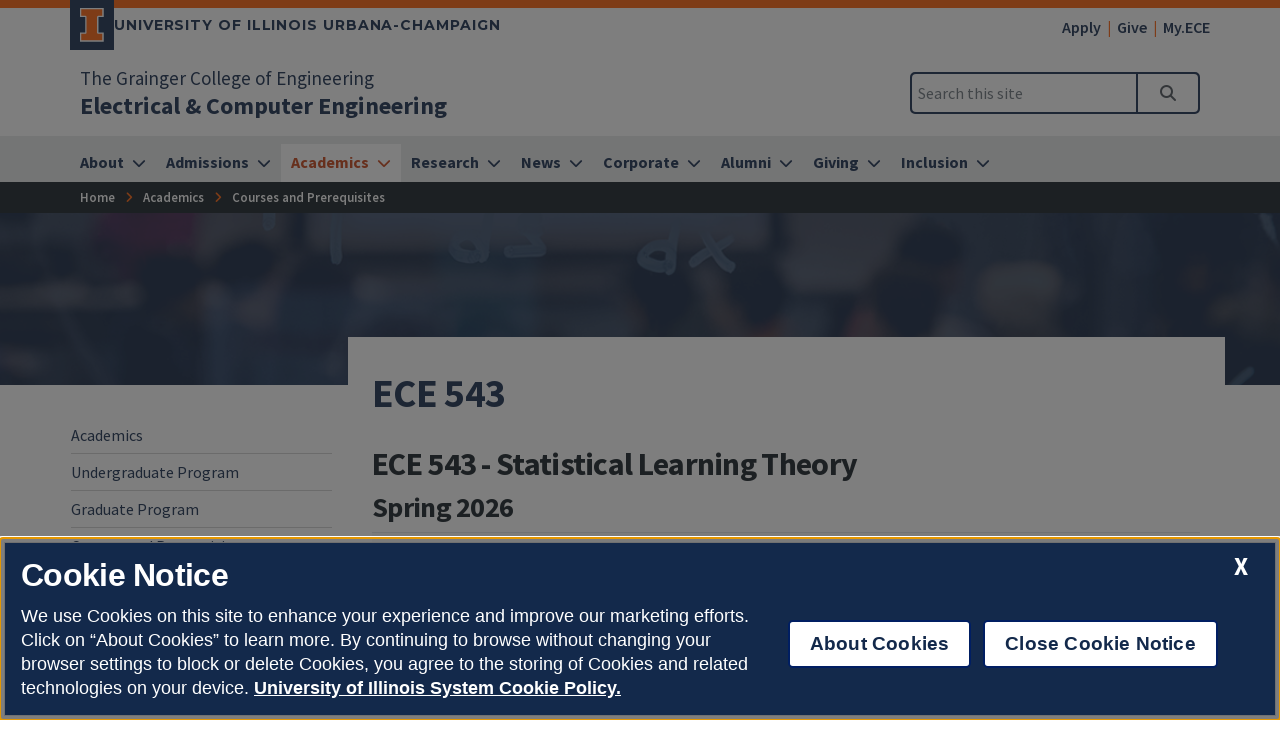

--- FILE ---
content_type: text/html
request_url: https://ece.illinois.edu/academics/courses/ECE543
body_size: 56379
content:
<!DOCTYPE html>
<html lang="en">
<head>
	<meta charset="utf-8">
	<title>ECE 543
 | Electrical & Computer Engineering | Illinois</title>
	<link rel="shortcut icon" type="image/x-icon" href="https://cdn.brand.illinois.edu/favicon.ico">
	<link rel="canonical" href="https://ece.illinois.edu/academics/courses/ece543" />

	<meta name="description" content="ECE 543
">
	<meta name="author" content="Grainger Engineering Office of Marketing and Communications">

	<!-- meta tags for mobile devices -->
	<meta name="viewport" content="width=device-width, initial-scale=1, shrink-to-fit=no">
	<meta name="mobile-web-app-capable" content="yes">
	<meta name="apple-mobile-web-app-status-bar-style" content="black">
	<meta http-equiv="X-UA-Compatible" content="IE=edge">

	<meta property="og:type" content="article" />
<meta property="og:title" content="ECE 543
" />
<meta property="og:description" content="ECE 543
" />
<meta property="og:url" content="https://ece.illinois.edu/academics/courses/ece543" />
<meta property="og:image" content="https://ws.engr.illinois.edu/directory/viewphoto/ece543/1200" />


	<!-- fonts -->
	<link rel="stylesheet" type="text/css" href="https://fonts.googleapis.com/css?family=Source+Sans+Pro:300,300i,400,400i,600,600i,700,700i,900,900i%7cSource+Code+Pro:300,300i,400,400i,600,600i,700,700i,900,900i%7cMontserrat:400,500,600,700,800%7cMontserrat+Alternates:400,700%7cFjalla+One%7cBarlow+Condensed">
	<script src="https://kit.fontawesome.com/64a62210ef.js"></script>

	<!-- stylesheets -->
	<link rel="stylesheet" href="https://cdnjs.cloudflare.com/ajax/libs/bootstrap/4.6.2/css/bootstrap.min.css" integrity="sha512-rt/SrQ4UNIaGfDyEXZtNcyWvQeOq0QLygHluFQcSjaGB04IxWhal71tKuzP6K8eYXYB6vJV4pHkXcmFGGQ1/0w==" crossorigin="anonymous" referrerpolicy="no-referrer" />
	<link rel="stylesheet" href="https://cdnjs.cloudflare.com/ajax/libs/animate.css/3.7.2/animate.min.css" integrity="sha512-doJrC/ocU8VGVRx3O9981+2aYUn3fuWVWvqLi1U+tA2MWVzsw+NVKq1PrENF03M+TYBP92PnYUlXFH1ZW0FpLw==" crossorigin="anonymous" referrerpolicy="no-referrer" />
	<!--<link rel="stylesheet" href="https://cdnjs.cloudflare.com/ajax/libs/slick-carousel/1.8.1/slick.min.css" integrity="sha512-yHknP1/AwR+yx26cB1y0cjvQUMvEa2PFzt1c9LlS4pRQ5NOTZFWbhBig+X9G9eYW/8m0/4OXNx8pxJ6z57x0dw==" crossorigin="anonymous" referrerpolicy="no-referrer" />-->
	<link rel="stylesheet" type="text/css" href="https://ws.engr.illinois.edu/js/accessible-slick-1.0.1\slick\slick.min.css" crossorigin="anonymous" referrerpolicy="no-referrer">
	<link rel="stylesheet" href="https://cdnjs.cloudflare.com/ajax/libs/fancybox/3.5.7/jquery.fancybox.min.css" integrity="sha512-H9jrZiiopUdsLpg94A333EfumgUBpO9MdbxStdeITo+KEIMaNfHNvwyjjDJb+ERPaRS6DpyRlKbvPUasNItRyw==" crossorigin="anonymous" referrerpolicy="no-referrer" />
	<link rel="stylesheet" href="https://cdn.datatables.net/v/dt/dt-2.0.8/r-3.0.2/datatables.min.css">
	<link rel="stylesheet" href="https://cdnjs.cloudflare.com/ajax/libs/jarallax/2.1.3/jarallax.min.css" integrity="sha512-djZM2MOGEKiRnvoeu99OJUvkbkosoy1yIhQ+t6cONb90qjtQ8hxuoCxKK5k5eSvlWqb4887+ld9J82nzlwiqYQ==" crossorigin="anonymous" referrerpolicy="no-referrer" />
	<link rel="stylesheet" type="text/css" href="https://ws.engr.illinois.edu/sitemanager/theme_bespin.css?v=2026.01.20.0900">
	<link rel="stylesheet" type="text/css" href="https://ws.engr.illinois.edu/sitemanager/gensite.css?v=2026.01.20.0900">
	<link rel="stylesheet" type="text/css" href="/css/styles.css?v=2026.01.20.0900">

	<!--Clarity-->
<script type="text/javascript">
    (function(c,l,a,r,i,t,y){
        c[a]=c[a]||function(){(c[a].q=c[a].q||[]).push(arguments)};
        t=l.createElement(r);t.async=1;t.src="https://www.clarity.ms/tag/"+i;
        y=l.getElementsByTagName(r)[0];y.parentNode.insertBefore(t,y);
    })(window, document, "clarity", "script", "rm1yuf805o");
</script>

	<script src="https://cdnjs.cloudflare.com/ajax/libs/jquery/3.7.0/jquery.min.js" integrity="sha512-3gJwYpMe3QewGELv8k/BX9vcqhryRdzRMxVfq6ngyWXwo03GFEzjsUm8Q7RZcHPHksttq7/GFoxjCVUjkjvPdw==" crossorigin="anonymous" referrerpolicy="no-referrer"></script>
</head>

<body class="site prod academics courses ece543  isattop theme_bespin" data-sidebar="prod" data-sidebarskip="" data-sidebarinclude="" data-environment="standalone">
	<div id="page">
		
		<header>
			<div class="container-fluid campus">
				<div class="row mx-auto align-items-center">
					<div id="campus_wordmark" class="campus-wordmark col p-0">
						<a class="campus-wordmark__link" href="https://illinois.edu/?utm_source=electricalcomputerengineering&utm_medium=web&utm_campaign=header" aria-label="University of Illinois Urbana-Champaign">
							<div class="block-i-container">
								<svg class="block-i" viewBox="0 0 55 79" xmlns="http://www.w3.org/2000/svg" tabindex="-1" role="img" alt="Block I Logo">
									<title>Block I logo</title>
									<path class="block-i__outline" tabindex="-1" d="M54.2 21.1V0H0v21.1h12v36.1H0v21.1h54.2V57.2h-12V21.1z"></path>
									<path class="block-i__fill" tabindex="-1" d="M42.1 18.1h9V3H3v15h9c1.7 0 3 1.3 3 3v36.1c0 1.7-1.3 3-3 3H3v15h48.1v-15h-9c-1.7 0-3-1.3-3-3v-36c0-1.7 1.4-3 3-3z"></path>
								</svg>
							</div>

							<div class="wordmark-container">
								University of Illinois Urbana-Champaign
							</div>
						</a>
					</div>
					<div id="featurelinks" class="col p-0 text-right" role="navigation" aria-label="Top Bar">
						<ul>
	<li><a href="https://admissions.illinois.edu/Home/myillini-apply">Apply</a></li>
	<li><a href="https://www.givecampus.com/campaigns/49289/donations/new">Give</a></li>
	<li><a href="https://my.ece.illinois.edu">My.ECE</a></li>
</ul>
					</div>
				</div>
			</div>

			<div class="container-fluid site">
				<div class="row wordmark flex-nowrap align-items-center">
					<div class="col d-flex flex-fill px-0">
						<div class="site_identification">
							<div class="parent_name hide-empty" data-value="35"><a href="https://grainger.illinois.edu">The Grainger College of Engineering</a></div>
							<div class="site_name"><a href="/"><span>Electrical & Computer Engineering</span></a></div>
						</div>
					</div>

					<div class="col d-flex align-items-center px-0">
						<div id="header-search-container" class="d-none d-lg-block site-search enabled">
							<form class="form-inline" method="get" action="/search" id="search-form" role="search">
								<div class="input-group">
									<input type="text" class="form-control" name="q" placeholder="Search this site" aria-label="Search this site" aria-describedby="header-search-go-button">
									<div class="input-group-append">
										<button onclick="$('#header-search-container form').submit(); return false;" class="input-group-text" id="header-search-go-button"><i class="fa-solid fa-magnifying-glass"></i><span class="sr-only">Search</span></button>
									</div>
								</div>
							</form>
						</div>

						<div id="mainnav-toggler-container">
							<button class="navbar-toggler" type="button" data-toggle="collapse" data-target="#mainnav" aria-controls="mainnav" aria-expanded="false" aria-label="Toggle navigation">
								<span class="icon"></span> <span class="label">Menu</span>
							</button>
						</div>
					</div>
				</div>
				<nav class="navbar navbar-expand-lg" aria-label="Main Menu">
<div class="collapse navbar-collapse" id="mainnav">
<form class="d-block d-lg-none enabled" method="get" action="/search" id="mobile-search-form">
<div class="p-3">
<div class="input-group">
<input type="text" class="form-control" name="q" placeholder="Search" aria-label="Search this site" aria-describedby="mobile-search-go-button">
<div class="input-group-append">
<a href="/search" onclick="$('#mobile-search-form').submit(); return false;" class="input-group-text" id="mobile-search-go-button"><i class="far fa-search" aria-hidden="true"></i><span class="sr-only">Search</span></a>
</div>
</div>
</div>
</form>
<ul class="navbar-nav w-100">
<li class="dropdown mega nav-item">
<a href="/about" class="nav-link dropdown-toggle" data-toggle="dropdown" aria-haspopup="true" aria-expanded="false"><span>About</span></a>
<div class="dropdown-menu tile-list" id="mainnav-about">
<section class="tile w110 orange-box " id="tile7481" data-tileid="7481"  >
	<div class="wrapper orangify  py-3 ">
		<div class="lower maxwidth1140  px-md-5 " id="lower7481">
			<div class="row">
				<div class="col-12"></div>
				<div class="col-md column1 col-md-4  py-4   "  >
					<h2>Building Hours</h2>
				</div>
				<div class="col-md column2   py-4   "  >
					<p style="text-align: left;"><em>Monday - Friday: 7 a.m. to 8 p.m.</em><br /><em>Saturday: 8 a.m. to 5 p.m.</em><br /><em>Sunday: Closed</em></p>
				</div>
				<div class="col-md column3 col-md-3  py-4   "  >
					<p style="text-align: center;"><a class="button" href="https://www.google.com/maps/dir/40.1006592,-88.236032/306+N.+Wright+St.+MC+702Urbana,+IL+61801-2918/@40.1075533,-88.2421224,15z/data=!3m1!4b1!4m9!4m8!1m1!4e1!1m5!1m1!1s0x880cd741bc00cb7f:0xb900a6b2a7fbf33!2m2!1d-88.2280173!2d40.1148898">Where is it?</a></p>
				</div>
				<div class="col-12"></div>
			</div>
		</div>
	</div>
</section>

<section class="tile menu white-box col">
<h2><a href="/about">About</a></h2>
<div class="row"><div class="menucol col-sm"><ul><li class="dropdown"><a href="/about/rankings" class="">Facts & Rankings</a><ul class="rankings" >
<li><a href="/about/rankings/degree-history" class="">Undergraduate Degree History</a></li>
</ul>
</li>
<li><a href="/about/history" class="">History</a></li>
<li><a href="/about/buildings" class="">Buildings & Facilities</a></li>
<li><a href="/about/dailybyte" class="">Caf&eacute;</a></li>
<li class="dropdown"><a href="/about/eshop" class="">Electronics Services Shop</a><ul class="eshop" >
<li><a href="/about/eshop/staff" class="">E-shop Staff</a></li>
<li><a href="/about/eshop/prototyping-guidelines" class="">In-House PCB Prototyping Guidelines</a></li>
<li><a href="/about/eshop/battery-disposal" class="">Battery Disposal Program</a></li>
</ul>
</li>
<li><a href="/about/supplycenter" class="">Supply Center</a></li>
</ul></div><div class="menucol col-sm"><ul><li class="dropdown"><a href="/about/jobs" class="">Jobs</a><ul class="jobs" >
<li><a href="/about/jobs/faculty-tenure-track" class="">Faculty (Tenure Track)</a></li>
<li><a href="/about/jobs/teaching-openrank" class="">Teaching Faculty (Open Rank) </a></li>
</ul>
</li>
<li class="dropdown"><a href="/about/calendar" class="">Calendars</a><ul class="calendar" >
<li><a href="/about/calendar/all" class="">All Events</a></li>
<li><a href="/about/calendar/colloquium" class="">Colloquium</a></li>
<li><a href="/about/calendar/explorations" class="">Explorations</a></li>
<li><a href="/about/calendar/saturday" class="">Saturday Engineering for Everyone</a></li>
</ul>
</li>
</ul></div><div class="menucol col-sm"><ul><li class="dropdown"><a href="/about/directory" class="">Directory</a><ul class="directory" >
<li><a href="/about/directory/faculty-dept" class="">Department Faculty</a></li>
<li><a href="/about/directory/affiliates" class="">Affiliates</a></li>
<li><a href="/about/directory/adjuncts" class="">Adjuncts</a></li>
<li><a href="/about/directory/emeritus" class="">Emeritus Faculty</a></li>
<li><a href="/about/directory/researchers" class="">Researchers</a></li>
<li><a href="/about/directory/chairs" class="">Chairs, Professorships, and Faculty Scholars</a></li>
<li><a href="/about/directory/staff" class="">Staff</a></li>
<li><a href="/about/directory/grad-students" class="">Graduate Students</a></li>
<li><a href="/about/directory/services" class="">Services Areas and Offices</a></li>
<li><a href="/about/directory/teaching" class="">Teaching Awards</a></li>
</ul>
</li>
</ul></div></div></section>
</div>
</li>
<li class="dropdown mega nav-item">
<a href="/admissions" class="nav-link dropdown-toggle" data-toggle="dropdown" aria-haspopup="true" aria-expanded="false"><span>Admissions</span></a>
<div class="dropdown-menu tile-list" id="mainnav-admissions">
<section class="tile w25 white-box py-5 marketing">
<h2>Ready to apply?<br />Your path to ECE at Illinois begins here.</h2>
<p><a class="orange button" href="https://admissions.illinois.edu/apply">Start Here</a></p>
</section>
<section class="tile menu white-box col">
<h2><a href="/admissions">Admissions</a></h2>
<div class="row"><div class="menucol col-sm"><ul><li><a href="/admissions/undergraduate" class="">Undergraduate Admissions</a></li>
<li class="dropdown"><a href="/admissions/graduate" class="">Graduate Admissions</a><ul class="graduate" >
<li><a href="/admissions/graduate/graduate-admissions-decisions" class="">Admission Decisions</a></li>
<li><a href="/admissions/graduate/admissions-requirements-and-process" class="">Admissions Requirements and Process</a></li>
<li><a href="/admissions/graduate/graduate-dates-and-deadlines" class="">Information and Deadlines</a></li>
<li><a href="/admissions/graduate/meng-degree" class="">M.Eng. Degree</a></li>
<li><a href="/admissions/graduate/ms-degree-information" class="">M.S. Admissions</a></li>
<li><a href="/admissions/graduate/phd" class="">Ph.D. Admissions</a></li>
</ul>
</li>
<li class="dropdown"><a href="/admissions/transfer" class="">Transfer Students</a><ul class="transfer" >
<li><a href="/admissions/transfer/transfer-credit" class="">Transfer Credit and Graduation Checks</a></li>
</ul>
</li>
<li><a href="/admissions/paths-in-ece" class="">Many Paths to ECE</a></li>
</ul></div><div class="menucol col-sm"><ul><li><a href="/admissions/visit" class="">Plan Your Visit</a></li>
<li><a href="/admissions/virtual-visit" class="">Admitted Students Day</a></li>
<li class="dropdown"><a href="/admissions/why-ece" class="">Why ECE at Illinois?</a><ul class="why-ece" >
<li><a href="/admissions/why-ece/cost-comparison-charts" class="">Cost Comparison</a></li>
<li><a href="/admissions/why-ece/graduate-research" class="">Graduate Research</a></li>
<li><a href="/admissions/why-ece/honors" class="">Honors Programs</a></li>
<li><a href="/admissions/why-ece/salary-averages" class="">Salary Averages</a></li>
<li><a href="/admissions/why-ece/scholarships" class="">Scholarships, Fellowships, and Awards</a></li>
<li><a href="/admissions/why-ece/student-organizations" class="">Student Organizations</a></li>
<li><a href="/admissions/why-ece/study-abroad" class="">Study Abroad</a></li>
<li><a href="/admissions/why-ece/undergraduate-research" class="">Undergraduate Research</a></li>
</ul>
</li>
<li><a href="/admissions/ece-majors" class="">Become an Electrical or Computer Engineer</a></li>
</ul></div></div></section>
</div>
</li>
<li class="dropdown mega nav-item">
<a href="/academics" class="nav-link dropdown-toggle" data-toggle="dropdown" aria-haspopup="true" aria-expanded="false"><span>Academics</span></a>
<div class="dropdown-menu tile-list" id="mainnav-academics">
<section class="tile w25 white-box py-5 marketing">
<h2>Ready to apply?<br />Your path to ECE at Illinois begins here.</h2>
<p><a class="orange button" href="https://admissions.illinois.edu/apply">Start Here</a></p>
</section>
<section class="tile menu white-box col">
<h2><a href="/academics">Academics</a></h2>
<div class="row"><div class="menucol col-sm"><ul><li class="dropdown"><a href="/academics/ugrad" class="">Undergraduate Program</a><ul class="ugrad" >
<li class="dropdown"><a href="/academics/ugrad/curriculum" class="">Curricula</a><ul class="curriculum" >
<li><a href="/academics/ugrad/curriculum/overview" class="">Curricula Overview</a></li>
<li class="dropdown"><a href="/academics/ugrad/curriculum/ce" class="">Computer Engineering  Curriculum</a><ul class="ce" >
<li><a href="/academics/ugrad/curriculum/ce/fa2021" class="">Starting Fall 2021</a></li>
<li><a href="/academics/ugrad/curriculum/ce/before-fa2021" class="">Prior to Fall 2021</a></li>
</ul>
</li>
<li class="dropdown"><a href="/academics/ugrad/curriculum/ee" class="">Electrical Engineering Curriculum</a><ul class="ee" >
<li><a href="/academics/ugrad/curriculum/ee/fa2021" class="">Starting Fall 2021</a></li>
<li><a href="/academics/ugrad/curriculum/ee/before-fa2021" class="">Prior to Fall 2021</a></li>
</ul>
</li>
<li><a href="/academics/ugrad/curriculum/ed-requirements" class="">Social Sciences, Humanities, and Gen Ed Requirements</a></li>
<li><a href="/academics/ugrad/curriculum/course-restrictions-timeline" class="">ECE Course Restrictions & Staggered Timeline</a></li>
<li><a href="/academics/ugrad/curriculum/tech-electives-06" class="">Technical Electives</a></li>
</ul>
</li>
<li><a href="/academics/ugrad/freshmen" class="">For Freshmen</a></li>
<li><a href="/academics/ugrad/ece-minor" class="">ECE Minor</a></li>
<li class="dropdown"><a href="/academics/ugrad/subdisciplines" class="">Subdisciplines</a><ul class="subdisciplines" >
<li><a href="https://ece.illinois.edu/research/crosscutting-themes/ai" class="">Artificial intelligence and robotics</a></li>
<li><a href="/academics/ugrad/subdisciplines/bigdata" class="">Big Data analytics and systems</a></li>
<li><a href="/academics/ugrad/subdisciplines/bioeng" class="">Bioengineering, acoustics, and magnetic resonance engineering</a></li>
<li><a href="/academics/ugrad/subdisciplines/circuits" class="">Circuits</a></li>
<li><a href="/academics/ugrad/subdisciplines/comsys" class="">Communication systems</a></li>
<li><a href="/academics/ugrad/subdisciplines/consys" class="">Control systems</a></li>
<li><a href="/academics/ugrad/subdisciplines/cyber" class="">Cyberphysical Systems</a></li>
<li><a href="/academics/ugrad/subdisciplines/electro" class="">Electromagnetics</a></li>
<li><a href="/academics/ugrad/subdisciplines/theory" class="">Foundations and Theory</a></li>
<li><a href="/academics/ugrad/subdisciplines/hardware" class="">Hardware Systems</a></li>
<li><a href="/academics/ugrad/subdisciplines/micro" class="">Microelectronics/photonics</a></li>
<li><a href="/academics/ugrad/subdisciplines/nano" class="">Nanotechnology</a></li>
<li><a href="/academics/ugrad/subdisciplines/networking" class="">Networking, mobile, and distributed computing</a></li>
<li><a href="/academics/ugrad/subdisciplines/power" class="">Power and energy systems</a></li>
<li><a href="/academics/ugrad/subdisciplines/quantum" class="">Quantum Systems</a></li>
<li><a href="/academics/ugrad/subdisciplines/space" class="">Remote sensing and space science</a></li>
<li><a href="/academics/ugrad/subdisciplines/sigproc" class="">Signal processing</a></li>
<li><a href="/academics/ugrad/subdisciplines/trust" class="">Trust, reliability, and security</a></li>
</ul>
</li>
<li class="dropdown"><a href="/academics/ugrad/advising-tips" class="">ECE Advising Office</a><ul class="advising-tips" >
<li><a href="/academics/ugrad/advising-tips/academic-honesty" class="">Academic Honesty</a></li>
<li><a href="/academics/ugrad/advising-tips/academic-integrity-appeals" class="">Appeals of Academic Integrity</a></li>
<li><a href="/academics/ugrad/advising-tips/dual-degree" class="">Dual Degree Program</a></li>
<li><a href="/academics/ugrad/advising-tips/ece445-credit" class="">ECE 445 Senior Design</a></li>
<li><a href="/academics/ugrad/advising-tips/seniorthesis" class="">ECE 496/499 Senior Research and Thesis: Another Way of Receiving ECE 445 Credit</a></li>
<li><a href="/academics/ugrad/advising-tips/junior225" class="">Junior Eligibility the (2.25) Rule</a></li>
<li><a href="/academics/ugrad/advising-tips/minors-declare" class="">Minors for Engineering Students</a></li>
<li><a href="/academics/ugrad/advising-tips/probation" class="">Probation and Drop Rules</a></li>
</ul>
</li>
<li><a href="/academics/ugrad/scholarships-and-awards" class="">Scholarships and Awards</a></li>
<li><a href="/academics/ugrad/independent-study" class="">Independent Study Funding</a></li>
<li><a href="/academics/ugrad/leung-award" class="">Leung Student Venture Fund Award</a></li>
<li class="dropdown"><a href="/academics/ugrad/honors-programs" class="">Honors at Graduation</a><ul class="honors-programs" >
<li><a href="/academics/ugrad/honors-programs/james-scholar" class="">ECE James Scholar Program</a></li>
<li><a href="/academics/ugrad/honors-programs/archer-loan-fund" class="">Samuel Archer Loan Fund</a></li>
</ul>
</li>
<li><a href="/academics/ugrad/undergrad-research" class="">Undergraduate Research</a></li>
<li><a href="/academics/ugrad/study-abroad" class="">Study abroad</a></li>
</ul>
</li>
</ul></div><div class="menucol col-sm"><ul><li class="dropdown"><a href="/academics/grad" class="">Graduate Program</a><ul class="grad" >
<li class="dropdown"><a href="/academics/grad/meng-manual" class="">Master of Engineering Study Manual (M.Eng)</a><ul class="meng-manual" >
<li><a href="/academics/grad/meng-manual/professional-development" class="">M.Eng Professional Development Coursework</a></li>
<li><a href="/academics/grad/meng-manual/general-info" class="">General Information</a></li>
<li><a href="/academics/grad/meng-manual/meng-general-program" class="">The ECE Master of Engineering Program</a></li>
<li><a href="/academics/grad/meng-manual/meng-genreq" class="">General Requirements Applying to All M.Eng Students</a></li>
<li><a href="/academics/grad/meng-manual/meng" class="">MEng degree information</a></li>
<li><a href="/academics/grad/meng-manual/meng-advising-model" class="">The ECE MEng  Advising Model</a></li>
<li><a href="/academics/grad/meng-manual/meng-coursework" class="">M.Eng Coursework and Focus Areas</a></li>
<li><a href="/academics/grad/meng-manual/meng-problem" class="">Problem Solving</a></li>
<li><a href="/academics/grad/meng-manual/special" class="">Special Circumstances</a></li>
<li><a href="/academics/grad/meng-manual/seminars" class="">Seminars, Lectures, Workshops, and Conferences</a></li>
</ul>
</li>
<li class="dropdown"><a href="/academics/grad/online-meng-manual" class="">Master of Engineering Online Study Manual (M.Eng)</a><ul class="online-meng-manual" >
<li><a href="/academics/grad/online-meng-manual/general-info" class="">General Information</a></li>
<li><a href="/academics/grad/online-meng-manual/meng-coursework" class="">M.Eng Online Coursework and Focus Areas</a></li>
<li><a href="/academics/grad/online-meng-manual/professional-development" class="">M.Eng Professional Development Coursework</a></li>
<li><a href="/academics/grad/online-meng-manual/meng-problem" class="">Problem Solving</a></li>
<li><a href="/academics/grad/online-meng-manual/seminars" class="">Seminars, Lectures, Workshops, and Conferences</a></li>
<li><a href="/academics/grad/online-meng-manual/special" class="">Special Circumstances</a></li>
<li><a href="/academics/grad/online-meng-manual/meng-general-program" class="">The ECE Master of Engineering Online Program</a></li>
<li><a href="/academics/grad/online-meng-manual/meng-genreq" class="">General Requirements Applying to All M.Eng Online Students</a></li>
<li><a href="/academics/grad/online-meng-manual/meng" class="">MEng degree information</a></li>
</ul>
</li>
<li><a href="/academics/grad/meng-degree-information" class="">M.Eng. Credits and Courses</a></li>
<li><a href="/academics/grad/online-meng-degree-information" class="">M.Eng. Online Credits and Courses</a></li>
<li><a href="/academics/grad/msphd-manual/phd" class="">Ph.D. Program</a></li>
<li class="dropdown"><a href="/academics/grad/msphd-manual" class="">MS and PhD Study Manual</a><ul class="msphd-manual" >
<li><a href="/academics/grad/msphd-manual/assistantships" class="">Assistantships</a></li>
<li><a href="/academics/grad/msphd-manual/backreq" class="">Background Requirements for Graduate Students</a></li>
<li><a href="/academics/grad/msphd-manual/cosc" class="">Computational Science and Engineering Option</a></li>
<li><a href="/academics/grad/msphd-manual/course-planning" class="">Course Planning</a></li>
<li class="dropdown"><a href="/academics/grad/msphd-manual/fields" class="">Fields of Specialization</a><ul class="fields" >
<li><a href="/academics/grad/msphd-manual/fields/analysis-design" class="">Analysis and Design of Algorithms</a></li>
<li><a href="/academics/grad/msphd-manual/fields/bioeng" class="">Bioengineering, Acoustics and Magnetic Resonance Engineering</a></li>
<li><a href="/academics/grad/msphd-manual/fields/comm" class="">Communications</a></li>
<li><a href="/academics/grad/msphd-manual/fields/computer-systems" class="">Computer Systems</a></li>
<li><a href="/academics/grad/msphd-manual/fields/vision-robotics-ai" class="">Computer Vision, Robotics and AI</a></li>
<li><a href="/academics/grad/msphd-manual/fields/control" class="">Control</a></li>
<li><a href="/academics/grad/msphd-manual/fields/electro" class="">Electromagnetics and Remote Sensing</a></li>
<li><a href="/academics/grad/msphd-manual/fields/circuits" class="">Integrated Circuits</a></li>
<li><a href="/academics/grad/msphd-manual/fields/phys" class="">Microelectronics and Quantum Electronics</a></li>
<li><a href="/academics/grad/msphd-manual/fields/power" class="">Power and Energy Systems</a></li>
<li><a href="/academics/grad/msphd-manual/fields/signal" class="">Signal Processing</a></li>
<li><a href="/academics/grad/msphd-manual/fields/trust-dependability" class="">Trust and Dependability</a></li>
</ul>
</li>
<li><a href="/academics/grad/msphd-manual/general-info" class="">General Information</a></li>
<li><a href="/academics/grad/msphd-manual/genreq" class="">General Requirements Applying to All MS and PHD Students</a></li>
<li><a href="/academics/grad/msphd-manual/tax-reg" class="">Income Tax Regulations</a></li>
<li><a href="/academics/grad/msphd-manual/ms" class="">Master of Science Degree Information</a></li>
<li><a href="/academics/grad/msphd-manual/phd" class="">Ph.D. Degree Information</a></li>
<li><a href="/academics/grad/msphd-manual/problem" class="">Problem Solving</a></li>
<li><a href="/academics/grad/msphd-manual/seminars" class="">Seminars, Lectures, Workshops, and Conferences</a></li>
<li><a href="/academics/grad/msphd-manual/special" class="">Special Circumstances (MS PhD)</a></li>
<li><a href="/academics/grad/msphd-manual/general-program" class="">The ECE MS and PHD Program</a></li>
<li><a href="/academics/grad/msphd-manual/medscho" class="">The Medical Scholars Program</a></li>
<li><a href="/academics/grad/msphd-manual/qual" class="">The Qualifying Examination and Admission to Ph.D. Candidacy</a></li>
<li><a href="/academics/grad/msphd-manual/thesis" class="">Thesis Reference Guide: The Thesis</a></li>
</ul>
</li>
<li><a href="/academics/grad/awards" class="">Graduate Student Awards</a></li>
<li><a href="/academics/grad/fellowships" class="">Graduate Student Fellowships</a></li>
<li><a href="/academics/grad/grad-research" class="">Graduate Research</a></li>
</ul>
</li>
</ul></div><div class="menucol col-sm"><ul><li class="dropdown"><a href="/academics/courses" class="">Courses and Prerequisites</a><ul class="courses" >
<li><a href="/academics/courses/subject" class="">By Subject Area</a></li>
</ul>
</li>
<li><a href="/academics/advising" class="">Undergraduate Advising</a></li>
<li><a href="/academics/student-research" class="">Student Research</a></li>
<li><a href="/academics/instructional-labs" class="">Instructional Labs</a></li>
<li><a href="/academics/seminars" class="">ECE Seminars</a></li>
<li><a href="/academics/student-organizations" class="">Student Organizations</a></li>
<li><a href="/academics/educational-objectives-ce" class="">ABET Accreditation CE</a></li>
<li><a href="/academics/educational-objectives-ee" class="">ABET Accreditation EE</a></li>
<li><a href="/academics/compositioncenter" class="">Composition Studies Center</a></li>
</ul></div></div></section>
</div>
</li>
<li class="dropdown mega nav-item">
<a href="/research" class="nav-link dropdown-toggle" data-toggle="dropdown" aria-haspopup="true" aria-expanded="false"><span>Research</span></a>
<div class="dropdown-menu tile-list" id="mainnav-research">
<section class="tile w25 white-box py-5 marketing">
<h2>Explore our core visionary research areas conducted by world-renowned faculty.</h2>
<p><a class="orange button" href="/research/areas">Learn More</a></p>
</section>
<section class="tile menu white-box col">
<h2><a href="/research">Research</a></h2>
<div class="row"><div class="menucol col-sm"><ul><li class="dropdown"><a href="/research/areas" class="">Featured Research Areas</a><ul class="areas" >
<li><a href="/research/areas/biba" class="">Biomedical imaging, bioengineering, and acoustics</a></li>
<li><a href="/research/areas/circuits" class="">Circuits</a></li>
<li><a href="/research/areas/communications" class="">Communications and control</a></li>
<li><a href="/research/areas/systems" class="">Computing systems hardware and software</a></li>
<li><a href="/research/areas/signals" class="">Data science and signal processing</a></li>
<li><a href="/research/areas/electromagnetics" class="">Electromagnetics, optics, and remote sensing</a></li>
<li><a href="/research/areas/microelectronics" class="">Microelectronics and photonics</a></li>
<li><a href="/research/areas/nanotechnology" class="">Nanotechnology</a></li>
<li><a href="/research/areas/networking" class="">Networking and distributed computing</a></li>
<li><a href="/research/areas/power" class="">Power and energy systems</a></li>
<li><a href="/research/areas/reliable" class="">Reliable and secure computing systems</a></li>
</ul>
</li>
</ul></div><div class="menucol col-sm"><ul><li class="dropdown"><a href="/research/crosscutting-themes" class="">Crosscutting Research Themes</a><ul class="crosscutting-themes" >
<li><a href="/research/crosscutting-themes/ai" class="">Artificial Intelligence</a></li>
<li><a href="/research/crosscutting-themes/bb" class="">Bioelectronics and Bioinformatics</a></li>
<li><a href="/research/crosscutting-themes/diss" class="">Data/Information Science and Systems</a></li>
<li><a href="/research/crosscutting-themes/epp" class="">Electronics, Plasmonics, and Photonics</a></li>
<li><a href="/research/crosscutting-themes/energy" class="">Energy</a></li>
</ul>
</li>
<li><a href="/research/centers-and-groups" class="">Research Centers & Groups</a></li>
</ul></div></div></section>
</div>
</li>
<li class="dropdown mega nav-item">
<a href="/news" class="nav-link dropdown-toggle" data-toggle="dropdown" aria-haspopup="true" aria-expanded="false"><span>News</span></a>
<div class="dropdown-menu tile-list" id="mainnav-news">
<section class="tile w33 white-box " id="page80403_23806" data-pageid="80403" data-tileid="23806" data-type="article" data-bookid="68">
	<div class="card news">
		<div class="card-img-top" style="background-image: url(/_sitemanager/viewphoto.aspx?id=117103&s=300);" data-fancy-caption="" data-fancy-alt="Portrait of the former Professor of ECE Chih-Tang Sah"></div>
		<div class="card-body">
			<p class="title"><a href="https://ece.illinois.edu/news/chih-tang-sah-leaves-enduring-legacy-at-ece">Chih-Tang (Tom) Sah, former professor, leaves an enduring legacy at ECE</a></p>
			<p class="publication hide-empty" data-value="35">The Grainger College of Engineering</p>
			<ul class="pipe-list">
				<li class="parent"><a href="https://ece.illinois.edu/news">ECE News</a></li>
				<li class="date">January 6, 2026</li>
			</ul>
		</div>
	</div>
</section>


<section class="tile menu white-box col">
<h2><a href="/news">News</a></h2>
<div class="row"><div class="menucol col-sm"><ul><li><a href="/news/media-mentions" class="">Media Mentions</a></li>
<li><a href="/news/notes" class="">News Notes</a></li>
<li><a href="/news/videos" class="">Videos</a></li>
<li class="dropdown"><a href="/news/alumni-news" class="">Alumni News</a><ul class="alumni-news" >
<li><a href="/news/alumni-news/ten-answers" class="">10 Answers</a></li>
<li><a href="/news/alumni-news/field-report" class="">Field Report</a></li>
</ul>
</li>
<li><a href="/news/experts" class="">Featured Experts</a></li>
<li><a href="/news/contacts" class="">Media Contact</a></li>
<li><a href="/news/resonance" class="">Resonance</a></li>
</ul></div></div></section>
</div>
</li>
<li class="dropdown mega nav-item">
<a href="/corporate" class="nav-link dropdown-toggle" data-toggle="dropdown" aria-haspopup="true" aria-expanded="false"><span>Corporate</span></a>
<div class="dropdown-menu tile-list" id="mainnav-corporate">
<section class="tile w25 white-box py-5 marketing">
<h2>Learn how our students and faculty can be a powerful asset to your organization.</h2>
<p><a class="orange button" href="/corporate">Partner with Us</a></p>
</section>
<section class="tile menu white-box col">
<h2><a href="/corporate">Corporate</a></h2>
<div class="row"><div class="menucol col-sm"><ul><li><a href="/corporate/student-events" class="">Corporate Student Events</a></li>
<li><a href="/corporate/power-affiliates-program" class="">Power Affiliates Program</a></li>
<li><a href="/corporate/corporate-connection" class="">CS-ECE Corporate Connection</a></li>
<li><a href="/corporate/donate-materials" class="">Donate Materials</a></li>
<li><a href="/corporate/explorations" class="">ECE Explorations</a></li>
<li><a href="/corporate/events" class="">Events</a></li>
<li><a href="/corporate/scholarships" class="">Scholarships, Fellowships and Awards</a></li>
<li><a href="/corporate/senior-design" class="">Senior Design</a></li>
</ul></div><div class="menucol col-sm"><ul><li class="dropdown"><a href="/corporate/corporate-days" class="">Corporate Days</a><ul class="corporate-days" >
<li><a href="/corporate/corporate-days/photos" class="">Event Photos</a></li>
<li><a href="/corporate/corporate-days/info" class="">Logistics Info</a></li>
</ul>
</li>
<li class="dropdown"><a href="/corporate/tech-talks" class="">Tech Talks</a><ul class="tech-talks" >
<li><a href="/corporate/tech-talks/photos" class="">Event Photos</a></li>
<li><a href="/corporate/tech-talks/info" class="">Logistics Info</a></li>
</ul>
</li>
</ul></div></div></section>
</div>
</li>
<li class="dropdown mega nav-item">
<a href="/alumni" class="nav-link dropdown-toggle" data-toggle="dropdown" aria-haspopup="true" aria-expanded="false"><span>Alumni</span></a>
<div class="dropdown-menu tile-list" id="mainnav-alumni">
<section class="tile w33 white-box " id="tile7238" data-tileid="7238"  >
	<div class="wrapper   py-4 ">
		<div class="lower   px-md-4 py-2" id="lower7238">
			<div class="row">
				<div class="col-md column1      "  >
					<p><strong>Nikki Slack</strong><br>Alumni &amp; Donor Relations Coordinator<br>1070 ECE Building<br><a href="tel:+12172654317">(217) 265-4317</a><br><a href="mailto:nslack@illinois.edu">nslack@illinois.edu</a></p>
<p><a href="/alumni/connect" class="button orange-outline">Stay Connected</a></p>
				</div>
			</div>
		</div>
	</div>
</section>

<section class="tile menu white-box col">
<h2><a href="/alumni">Alumni</a></h2>
<div class="row"><div class="menucol col-sm"><ul><li class="dropdown"><a href="/alumni/awards" class="">Alumni Awards</a><ul class="awards" >
<li><a href="/alumni/awards/distinguished" class="">Distinguished Alumni Awards</a></li>
<li><a href="/alumni/awards/peterman" class="">Marcia Peterman ECE Award</a></li>
<li><a href="/alumni/awards/yaaa" class="">Young Alumni Achievement Award</a></li>
</ul>
</li>
<li class="dropdown"><a href="/alumni/board" class="">Alumni Board</a><ul class="board" >
<li><a href="/alumni/board/past-members" class="">Past Board Members</a></li>
<li><a href="/alumni/board/past-graduate-reps" class="">Past Graduate Student Representatives</a></li>
</ul>
</li>
<li><a href="/alumni/events" class="">Alumni Events</a></li>
<li><a href="/newsroom/alumni-news" class="">Alumni News</a></li>
<li><a href="/alumni/virtual-yearbook" class="">Virtual Yearbook</a></li>
<li><a href="/alumni/giveback" class="">Give Back</a></li>
<li><a href="/alumni/class-of-2025" class="">Class of 2025</a></li>
<li><a href="/alumni/visit" class="">Plan Your Visit</a></li>
<li><a href="/alumni/connect" class="">Stay Connected</a></li>
</ul></div></div></section>
</div>
</li>
<li class="dropdown mega nav-item">
<a href="/giving" class="nav-link dropdown-toggle" data-toggle="dropdown" aria-haspopup="true" aria-expanded="false"><span>Giving</span></a>
<div class="dropdown-menu tile-list" id="mainnav-giving">
<section class="tile w66 ghost-box " id="tile7952" data-tileid="7952"  >
	<div class="wrapper   py-5 ">
		<div class="lower maxwidth1140   " id="lower7952">
			<div class="row">
				<div class="col-12"><h3 id="contact">Contact Us</h3></div>
				<div class="col-md column1 col-md-3     "  >
					<p><strong><img src="/_sitemanager/viewphoto.aspx?id=9016&s=215" alt="Heather Vazquez" class="image"  width="215" loading="lazy" /></strong></p>
				</div>
				<div class="col-md column2      "  >
					<p><strong>Heather Vazquez</strong><br>Senior Director of Advancement<br>1060 ECE Building<br><a href="tel:+12173332517">(217) 333-2517</a><br><a href="mailto:hfv@illinois.edu">hfv@illinois.edu</a></p>
				</div>
				<div class="col-12"></div>
			</div>
		</div>
	</div>
</section>

<section class="tile menu white-box col">
<h2><a href="/giving">Giving</a></h2>
<div class="row"><div class="menucol col-sm"><ul><li><a href="/giving/donors" class="">ECE Visionary Scholarship Donors</a></li>
<li><a href="/giving/ways-to-give" class="">Ways to Give</a></li>
<li><a href="/giving/stories" class="">Giving Stories</a></li>
<li><a href="/giving/endowments" class="">Endowments</a></li>
</ul></div></div></section>
</div>
</li>
<li class="dropdown simple nav-item">
<a href="/broadening-participation-ece" class="nav-link dropdown-toggle" data-toggle="dropdown" aria-haspopup="true" aria-expanded="false"><span>Inclusion</span></a>
<div class="dropdown-menu tile-list" id="mainnav-broadening-participation-ece">
<section class="tile menu white-box col">
<h2><a href="/broadening-participation-ece">Inclusion</a></h2>
<div class="row"><div class="menucol col-sm"><ul><li><a href="/broadening-participation-ece" class="">Broadening Participation in ECE</a></li>
<li><a href="/broadening-participation-ece/community-of-care" class="">Student Wellness Resources</a></li>
</ul></div></div></section>
</div>
</li>
</ul>
</div>
</nav>

			</div>
			<div id="breadcrumbs_container">
				<nav id="breadcrumbs" aria-label="Breadcrumbs"><ol vocab="https://schema.org/" typeof="BreadcrumbList"><li class="ancestor-bc-item" property="itemListElement" typeof="ListItem"><a property="item" typeof="WebPage" href="/"><span property="name">Home</span></a><meta property="position" content="1"></li><li class="ancestor-bc-item"><a property="item" typeof="WebPage" href="/academics"><span property="name">Academics</span></a><meta property="position" content="2"></li><li class="parent-bc-item"><a property="item" typeof="WebPage" href="/academics/courses"><span property="name">Courses and Prerequisites</span></a><meta property="position" content="3"></li></ol></nav>
			</div>
		</header>

		<div id="content">
			<main>
				<div id="hero" class="container-fluid" style="background-image: url(/_sitemanager/viewphoto.aspx?id=45&s=0);" >
					<div class="row">
						<div class="col maxwidth1140">
							<h1>ECE 543
</h1>
						</div>
					</div>
				</div>

				

				<div id="content_inner" class="container-fluid">
					<div class="tile-list">
						<section class="tile w110 white-box " id="tile4279" data-tileid="4279"  >
	<div class="wrapper   py-5 ">
		<div class="lower maxwidth1140   " id="lower4279">
			<div class="row">
				<div class="col-md column1      "  >
					<div><div id="ECE543"  data-subj="ECE" data-numb="543" data-sect="" data-term="120261">
	<h2>ECE 543 - Statistical Learning Theory</h2>
	<h3>Spring 2026</h3>
	<div class="extCoursesTimeTable"><table class="gentable table table-sm"><thead><tr><th class="extCoursesTTtitle">Title</th><th class="extCoursesTTsect">Rubric</th><th class="extCoursesTTsect">Section</th><th class="extCoursesTTcrn">CRN</th><th class="extCoursesTTtype">Type</th><th class="extCoursesTThours">Hours</th><th class="extCoursesTTtime">Times</th><th class="extCoursesTTdays">Days</th><th class="extCoursesTTloc">Location</th><th class="extCoursesTTinstr">Instructor</th></tr></thead><tr  id="crn65169_120261"><td  class="extCoursesTTtitle">Statistical Learning Theory</td><td  class="extCoursesTTsect">ECE543</td><td  class="extCoursesTTsect">C</td><td  class="extCoursesTTcrn">65169</td><td  class="extCoursesTTtype">DIS</td><td  class="extCoursesTThours">4</td><td  class="extCoursesTTtime">1200 - 1250</td><td  class="extCoursesTTdays"> M W F &nbsp;</td><td  class="extCoursesTTloc">3013 Electrical & Computer Eng Bldg&nbsp;</td><td  class="extCoursesTTinstr"><a href="/directory/faculty/katselis">Dimitrios Katselis</a><br /></td></tr></table></div>
	<p class="course_explorer_link"><a href="https://courses.illinois.edu/schedule/2026/spring//ECE/543">See full schedule from Course Explorer</a></p>
	<div id="extCoursesWebPage"><div class="extCoursesProfileHeading"><h3>Web Page</h3></div><div class="extCoursesProfileContent"><a href="https://ece.illinois.edu/academics/courses/ece543" class="external" target="_blank">https://ece.illinois.edu/academics/courses/ece543</a></div></div>
	
	<div id="extCoursesDescription"><div class="extCoursesProfileHeading"><h3>Official Description</h3></div><div class="extCoursesProfileContent">Advanced graduate course on modern probabilistic theory of adaptive and learning systems. The following topics will be covered; basics of statistical decision theory; concentration inequalities; supervised and unsupervised learning; empirical risk minimization; complexity-regularized estimation; generalization bounds for learning algorithms; VC dimension and Rademacher complexities; minimax lower bounds; online learning and optimization. Along with the general theory, the course will discuss applications of statistical learning theory to signal processing, information theory, and adaptive control. Basic prerequisites include probability and random processes, calculus, and linear algebra. Other necessary material and background will be introduced as needed. Prerequisite: ECE 534 or equivalent.</div></div>
	
	<div id="extCoursesSubjectArea"><div class="extCoursesProfileHeading"><h3>Subject Area</h3></div><div class="extCoursesProfileContent"><ul><li>General Sciences</li><li>AI: Mathematical Foundations</li></ul></div></div>
	<div id="extCoursesDirectors"><div class="extCoursesProfileHeading"><h3>Course Director</h3></div><div class="extCoursesProfileContent"><a href="/directory/faculty/maxim">Maxim   Raginsky</a><br /></div></div>
	
	
</div>

</div>

<style>
#ECE397 h2 + h3,
#ECE397 .extCoursesTimeTable { display: none; }
#ECE597 .extCoursesTimeTable { display: none; }
#ECE599 .extCoursesTimeTable { display: none; }
</style>
				</div>
			</div>
		</div>
	</div>
</section>
<script>

	if ($("#hero h1").html().length <= 1) {
		window.location = "/academics/courses";
	}

</script>

<style>
#ECE297 .extCoursesTimeTable,
#ECE396 .extCoursesTimeTable,
#ECE496 .extCoursesTimeTable,
#ECE499 .extCoursesTimeTable {
display: none;
}

</style>
					</div>
				</div>
			</main>
		</div>

		<footer>
			<div class="site-footer hide-empty" data-value=""></div>

			<div class="site-footer show-empty" data-value="">
				<div class="container-fluid maxwidth1140">
					<div class="row justify-content-between">
						<div class="col-12 col-md-4 mb-5 mb-md-0">
							<h2 class="site-title"><a href="/">Electrical & Computer Engineering</a></h2>
							<div class="il-footer-social">
								<ul>
									<li class="hide-empty" data-value="31"><a href="https://twitter.com/eceILLINOIS"><i class="fa-brands fa-x-twitter"></i><span class="sr-only">Twitter</span></a></li>
									<li class="hide-empty" data-value="33"><a href="https://instagram.com/eceillinois"><i class="fab fa-instagram"></i><span class="sr-only">Instagram</span></a></li>
									<li class="hide-empty" data-value="59"><a href="https://www.facebook.com/pages/ECE-Illinois/103039096438861"><i class="fab fa-facebook-f"></i><span class="sr-only">Facebook</span></a></li>
									<li class="hide-empty" data-value="39"><a href="https://www.linkedin.com/groups/3693261"><i class="fab fa-linkedin-in"></i><span class="sr-only">LinkedIn</span></a></li>
									<li class="hide-empty" data-value=""><a href=""><i class="fab fa-youtube"></i><span class="sr-only">YouTube</span></a></li>
									<li class="hide-empty" data-value=""><a href=""><i class=""></i><span class="sr-only"></span></a></li>
									<li class="hide-empty" data-value=""><a href=""><i class=""></i><span class="sr-only"></span></a></li>
								</ul>
							</div>

							<div class="il-footer-contact">
								<p>306 N. Wright St. MC 702</p>
								<p></p>
								<p>Urbana<span class="hide-empty" data-value="2">,</span> IL 61801</p>
								<p class="hide-empty" data-value="12">Phone: <a href="tel:+217-333-2300">217-333-2300</a></p>
								<p class="hide-empty" data-value="">Fax: <a href="tel:+"></a></p>
								<p class="hide-empty" data-value="">Email: <a href="mailto:"></a></p>
							</div>

							<div class="il-footer-parent">
								<p class="hide-empty" data-value="35"><a href="https://grainger.illinois.edu/">The Grainger College of Engineering</a></p>
								<p class="hide-empty" data-value=""><a href=""></a></p>
								<p class="hide-empty" data-value=""><a href=""></a></p>
							</div>
						</div>

						<div class="col-12 col-md">
							<div class="text-md-right mb-5">
								<a href="https://ece.illinois.edu/get-in-touch" class="button orange get-in-touch-activator hide-empty" data-value="12">Get In Touch</a>
								<a href="https://www.givecampus.com/campaigns/49289/donations/new?" class="button orange  hide-empty" data-value="11">Make a Gift</a>
							</div>

							<div class="site-footer-content">
								<div class="row">
									<div class="il-footer-column col-12 col-md mb-5 mb-md-0 hide-empty" data-value="539">
										<h2>Explore</h2>
<ul style="list-style-type: none;">
<li><a href="/alumni/connect">Alums: Connect with us</a></li>
<li><a href="/about/buildings">Buildings and facilities</a></li>
<li><a href="/about/buildings/ecereservationpolicy">Room reservations</a></li>
<li><a href="/about/history">History</a></li>
<li><a href="/about/jobs">Jobs</a></li>
<li><a href="/about/dailybyte">Daily Byte Cafe</a></li>
<li><a href="/about/supplycenter">ECE Supply Center</a></li>
<li><a href="/about/eshop">Electronics Services Shop</a></li>
</ul>
									</div>

									<div class="il-footer-column col-12 col-md mb-5 mb-md-0 hide-empty" data-value="129">
										<h2>Contact Us</h2>
<p><a href="/about/email-ece">E-mail&nbsp;ECE ILLINOIS</a><br><a href="/about#tile2034">Visit Campus</a></p>
									</div>

									<div class="il-footer-column col-12 col-md mb-5 mb-md-0 hide-empty" data-value="">
										
									</div>
								</div>
							</div>
						</div>
					</div>
				</div>
			</div>


			<div class="campus-footer container-fluid" id="campus-footer">
				<div class="row align-items-center">
					<div class="col maxwidth1140">

						<div class="campus-wordmark">
							<p>
								<a href="https://illinois.edu/?utm_source=electricalcomputerengineering&utm_medium=web&utm_campaign=header" aria-label="University of Illinois">
									<svg version="1.1" id="Layer_1" xmlns="http://www.w3.org/2000/svg" xmlns:xlink="http://www.w3.org/1999/xlink" x="0px" y="0px" viewBox="0 0 1365.9 234.4" style="enable-background:new 0 0 1365.9 234.4;" xml:space="preserve" tabindex="-1" role="img" alt="Illinois Wordmark" aria-label="Illinois Wordmark">
									<style type="text/css">
										.st0 {
											fill: #FFFFFF;
										}

										.st1 {
											fill: #FF5F05;
										}
									</style>
									<g tabindex="-1">
										<g tabindex="-1">
											<g tabindex="-1">
												<rect tabindex="-1" x="288.3" y="31.7" class="st0" width="37.6" height="170.9"></rect>
												<polygon tabindex="-1" class="st0" points="408.2,31.7 370.6,31.7 370.6,202.6 493.4,202.6 493.4,168.5 408.2,168.5"></polygon>
												<polygon tabindex="-1" class="st0" points="558.5,31.7 520.9,31.7 520.9,202.6 643.8,202.6 643.8,168.5 558.5,168.5"></polygon>
												<rect tabindex="-1" x="672.2" y="31.7" class="st0" width="37.6" height="170.9"></rect>
												<polygon tabindex="-1" class="st0" points="869.2,137 789.1,31.7 754.4,31.7 754.4,202.6 791.6,202.6 791.6,94 874.4,202.6 906.3,202.6 906.3,31.7 869.2,31.7"></polygon>
												<path tabindex="-1" class="st0" d="M1033,28.8c-52.7,0-91.1,39.8-91.1,88.4v0.5c0,48.6,37.9,87.9,90.6,87.9c52.7,0,91.1-39.8,91.1-88.4v-0.5 C1123.6,68.1,1085.8,28.8,1033,28.8z M1084.3,117.7c0,29.3-21,53.2-51.3,53.2c-30.3,0-51.8-24.4-51.8-53.7v-0.5 c0-29.3,21-53.2,51.3-53.2c30.3,0,51.8,24.4,51.8,53.7L1084.3,117.7L1084.3,117.7z"></path>
												<rect tabindex="-1" x="1160" y="31.7" class="st0" width="37.6" height="170.9"></rect>
												<path tabindex="-1" class="st0" d="M1311,100.3c-29.5-7.6-36.9-11.2-36.9-22.5v-0.5c0-8.3,7.6-14.9,22-14.9c14.4,0,29.3,6.3,44.4,16.8L1360,51 c-17.3-13.9-38.6-21.7-63.5-21.7c-34.9,0-59.8,20.5-59.8,51.5v0.5c0,33.9,22.2,43.5,56.7,52.3c28.6,7.3,34.4,12.2,34.4,21.7v0.5 c0,10-9.3,16.1-24.7,16.1c-19.5,0-35.7-8.1-51-20.8l-22.2,26.6c20.5,18.3,46.6,27.4,72.5,27.4c36.9,0,62.8-19,62.8-53v-0.5	C1365.2,121.8,1345.6,109.4,1311,100.3L1311,100.3z"></path>
												</g>
												<path tabindex="-1" class="st0" d="M126.3,171.2v-108h36v-63H0.3v63h36v108h-36v63h162v-63L126.3,171.2L126.3,171.2z M153.3,225.2H9.3v-45h27 c5,0,9-4,9-9v-108c0-5-4-9-9-9h-27v-45h144v45h-27c-5,0-9,4-9,9v108c0,5,4,9,9,9h27L153.3,225.2L153.3,225.2z"></path>
											</g>
											<path tabindex="-1" class="st1" d="M126.3,54.1h27v-45H9.3v45h27c5,0,9,4,9,9v108c0,5-4,9-9,9h-27v45h144v-45h-27c-5,0-9-4-9-9v-108 C117.3,58.2,121.3,54.1,126.3,54.1"></path>
										</g>
									</svg>
								</a>
							</p>
						</div>

						<div id="campus-footer-links" class="row links"></div>

						<script>
							fetch("https://cdn.brand.illinois.edu/data/footer.json?v=2025.12.10")
							.then(function (response) {
								return response.json();
							})
							.then(function (data) {
								appendFooter(data);
							})
							.catch(function (err) {
								console.log('error: ' + err);
							});

							function appendFooter(data) {
								const $row = $("#campus-footer-links");

								for (var i = 0; i < data.illinois.sections.length; i++) {
									let $col = $("<div class='col-md'></div>");
									$col.append("<h3>" + data.illinois.sections[i].label + "</h3><ul></ul>");
									for (var j = 0; j < data.illinois.sections[i].links.length; j++) {
										$col.find("ul").append("<li><a href='" + data.illinois.sections[i].links[j].href + "'>" + data.illinois.sections[i].links[j].label + "</a></li>");
									}
									$row.append($col);
								}
							}
						</script>
					</div><!-- end .section-inner -->
				</div><!-- end .campus-footer -->
			</div>

			<div class="legal-footer container-fluid" id="legal">
				<div class="row align-items-center">
					<div class="col maxwidth1140">
						<ul>
							<li><button id="ot-sdk-btn" class="ot-sdk-show-settings text-decoration-none white-text">About Cookies</button></li>
							<li><a href="https://www.vpaa.uillinois.edu/resources/web_privacy">Privacy Policy</a></li>
							<li><a href="https://illinois.edu/copyright/">Copyright &copy; 2026</a></li>
							<li><a href="https://illinois.edu/about/accessibility/">Accessibility</a></li>
							<li><a href="mailto:grainger-marcom@illinois.edu">Webmaster</a></li>
							<li><a href="https://my.engr.illinois.edu/sitemanager/editpage.asp?id=5165">Login</a></li>
						</ul>
					</div>
				</div>
			</div>

			<div id="gototop" class="hidden">
				<a href="#" aria-label="Back to top"><i class="fa-regular fa-arrow-up" aria-label="Back to top"></i></a>
			</div>
		</footer>
	</div>

	<script src="https://cdnjs.cloudflare.com/ajax/libs/bootstrap/4.6.2/js/bootstrap.bundle.min.js" integrity="sha512-igl8WEUuas9k5dtnhKqyyld6TzzRjvMqLC79jkgT3z02FvJyHAuUtyemm/P/jYSne1xwFI06ezQxEwweaiV7VA==" crossorigin="anonymous" referrerpolicy="no-referrer"></script>
	<!--<script src="https://cdnjs.cloudflare.com/ajax/libs/slick-carousel/1.8.1/slick.min.js" integrity="sha512-XtmMtDEcNz2j7ekrtHvOVR4iwwaD6o/FUJe6+Zq+HgcCsk3kj4uSQQR8weQ2QVj1o0Pk6PwYLohm206ZzNfubg==" crossorigin="anonymous" referrerpolicy="no-referrer"></script>-->
	<script src="https://ws.engr.illinois.edu/js/accessible-slick-1.0.1/slick/slick.min.js" crossorigin="anonymous" referrerpolicy="no-referrer"></script>
	<script src="https://cdnjs.cloudflare.com/ajax/libs/jquery.isotope/3.0.6/isotope.pkgd.min.js" integrity="sha512-Zq2BOxyhvnRFXu0+WE6ojpZLOU2jdnqbrM1hmVdGzyeCa1DgM3X5Q4A/Is9xA1IkbUeDd7755dNNI/PzSf2Pew==" crossorigin="anonymous" referrerpolicy="no-referrer"></script>
	<script src="https://cdnjs.cloudflare.com/ajax/libs/waypoints/4.0.1/jquery.waypoints.min.js" integrity="sha512-CEiA+78TpP9KAIPzqBvxUv8hy41jyI3f2uHi7DGp/Y/Ka973qgSdybNegWFciqh6GrN2UePx2KkflnQUbUhNIA==" crossorigin="anonymous" referrerpolicy="no-referrer"></script>
	<script src="https://cdnjs.cloudflare.com/ajax/libs/jarallax/2.1.3/jarallax.min.js" integrity="sha512-QY6upQG0P0rfLHkTMEkugpvdDsg/jpF2cJySYPC4I7pIfQGwi8RwU4izgu9aoDAYGEVL5V8ioozqtXwhc8piMg==" crossorigin="anonymous" referrerpolicy="no-referrer"></script>
	<script src="https://cdnjs.cloudflare.com/ajax/libs/jarallax/2.1.3/jarallax-video.min.js" integrity="sha512-Q9lmGL0/JoW8aU682jJ92AoolvNWh/BnzftsnuaQqVyY4Zk8MiLAv0Ts6eFlJfHK5yFq6Orhr5BV4w+DJTHMCw==" crossorigin="anonymous" referrerpolicy="no-referrer"></script>
	<script src="https://cdn.datatables.net/v/dt/dt-2.0.8/r-3.0.2/datatables.min.js"></script>
	<script src="https://cdnjs.cloudflare.com/ajax/libs/fancybox/3.5.7/jquery.fancybox.min.js" integrity="sha512-uURl+ZXMBrF4AwGaWmEetzrd+J5/8NRkWAvJx5sbPSSuOb0bZLqf+tOzniObO00BjHa/dD7gub9oCGMLPQHtQA==" crossorigin="anonymous" referrerpolicy="no-referrer"></script>
	<script src="https://cdnjs.cloudflare.com/ajax/libs/jquery-circle-progress/1.2.2/circle-progress.min.js" integrity="sha512-6kvhZ/39gRVLmoM/6JxbbJVTYzL/gnbDVsHACLx/31IREU4l3sI7yeO0d4gw8xU5Mpmm/17LMaDHOCf+TvuC2Q==" crossorigin="anonymous" referrerpolicy="no-referrer"></script>
	<script src="https://cdnjs.cloudflare.com/ajax/libs/twbs-pagination/1.4.2/jquery.twbsPagination.min.js" integrity="sha512-frFP3ZxLshB4CErXkPVEXnd5ingvYYtYhE5qllGdZmcOlRKNEPbufyupfdSTNmoF5ICaQNO6SenXzOZvoGkiIA==" crossorigin="anonymous" referrerpolicy="no-referrer"></script>
	<script src="https://ws.engr.illinois.edu/sitemanager/genscripts.js?v=2026.01.20.0900"></script>
	<script src="/js/scripts.js?v=2026.01.20.0900"></script>
	<script src='https://cdn.disability.illinois.edu/skipto.min.js' id='skipto-js'></script>

	<script async="async" src="https://enroll.illinois.edu/ping"></script>

	<!-- Global site tag (gtag.js) - Google Analytics -->
<script async src="https://www.googletagmanager.com/gtag/js?id=G-71JGWHBFGH"></script>
<script>
window.dataLayer = window.dataLayer || [];
function gtag(){dataLayer.push(arguments);}
gtag('js', new Date());
gtag('config', 'G-71JGWHBFGH');
</script>

	
	<script type="text/javascript"> 
$(document).ready(function () {
	if ($("body").hasClass("prod")) {
		var $s = $("<script>");
		$s.attr("src", "https://onetrust.techservices.illinois.edu/scripttemplates/otSDKStub.js");
		$s.attr("type", "text/javascript");
		$s.attr("data-domain-script", "26be7d61-2017-4ea7-8a8b-8f1704889763");
		$("body").append($s);

		function OptanonWrapper() { } 
	}
});
</script>


</body>
</html>


